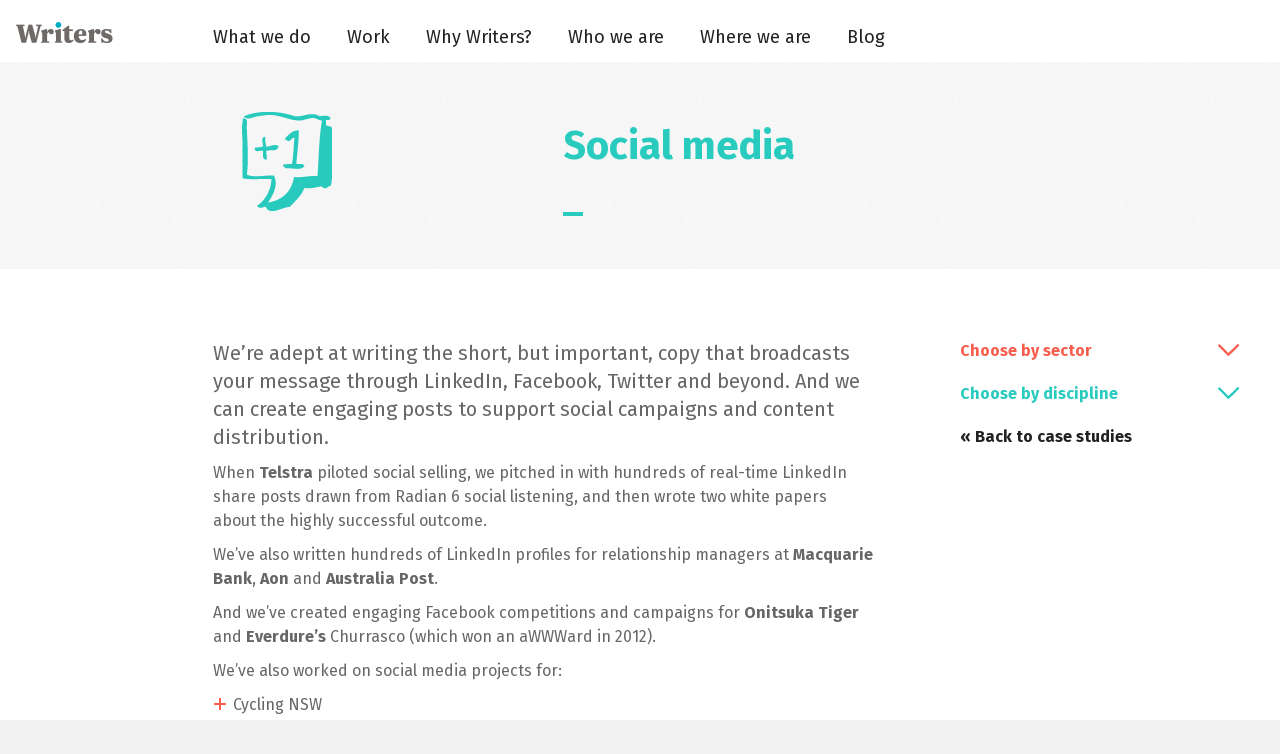

--- FILE ---
content_type: text/html; charset=UTF-8
request_url: https://www.writerscopywriting.com/disciplines/social-media/
body_size: 5934
content:
<!DOCTYPE html>
<html>

	<head>

		<meta charset="UTF-8" />
		
		<title>Writers ~ Social media</title>
		
		<meta name="viewport" content="initial-scale=1, user-scalable=no">	

		<link href='https://fonts.googleapis.com/css?family=Fira+Sans:400,500,700,400italic' rel='stylesheet' type='text/css'>
		<style>
	body a,
	nav ul li a:hover { color: #222222; }
	body,
	body a:hover,
	.truck,
	.case-studies h2,
	.subpages .current_page_item a,
	.wp-pagenavi a:hover, .wp-pagenavi span.current { color: #676767; }
	.truck-bg { background-color: #676767; }
				.post,
	.case-study-holder,
	.case-study { border-bottom-color: rgba(103,103,103,0.2); }
	blockquote,
	ul.post-meta { border-left-color: rgba(103,103,103,0.2); }
			input[type=text],
	input[type=email] { color: rgba(103,103,103,0.5); }
				pre { background-color: rgba(103,103,103,0.05); }
		.dust,
	h1, h2, .cta-box h3,
	ul.menu li.menu-item-has-children:hover ul.sub-menu li.current-menu-item a,
	ul.menu a:hover,
	.sectors,
	.sectors a { color:#f85e4e; }
	nav ul li.current-menu-item,
	nav ul li:hover,
	ul.menu li.menu-item-has-children:hover ul,
	ul.subpages { border-bottom-color: #f85e4e; }
			input[type=button],
	input[type=submit] { background-color: #f85e4e !important; }
			.dust-bg { background-color: rgba(248,94,78,0.1); }
	nav ul li.current-menu-ancestor { border-bottom-color: rgba(248,94,78,0.1); }
		.cactus,
	blockquote,
	.disciplines,
	.disciplines a,
	.disciplines h2 { color:#29cbbf; }
			.cactus-bg { background-color:rgba(41,203,191,1); }
	</style>
		

				
		<link rel="pingback" href="https://www.writerscopywriting.com/xmlrpc.php" />

		<!--[if lt IE 9]>
	    <script src="http://html5shiv.googlecode.com/svn/trunk/html5.js"></script>
	    <![endif]-->		
				
		<!-- Hotjar Tracking Code for www.writerscopywriting.com -->
		<script>
		    (function(h,o,t,j,a,r){
		        h.hj=h.hj||function(){(h.hj.q=h.hj.q||[]).push(arguments)};
		        h._hjSettings={hjid:763158,hjsv:6};
		        a=o.getElementsByTagName('head')[0];
		        r=o.createElement('script');r.async=1;
		        r.src=t+h._hjSettings.hjid+j+h._hjSettings.hjsv;
		        a.appendChild(r);
		    })(window,document,'https://static.hotjar.com/c/hotjar-','.js?sv=');
		</script>
		
		<!-- Global site tag (gtag.js) - Google Analytics -->
		<script async src="https://www.googletagmanager.com/gtag/js?id=UA-171146531-1"></script>
		<script>
  		window.dataLayer = window.dataLayer || [];
  		function gtag(){dataLayer.push(arguments);}
  		gtag('js', new Date());
 
  		gtag('config', 'UA-171146531-1');
		</script>

		
	<!-- This site is optimized with the Yoast SEO plugin v14.4.1 - https://yoast.com/wordpress/plugins/seo/ -->
	<meta name="description" content="Whether you need a social media content strategy, LinkedIn profiles for your team or campaign or competition copy, we can write social content that sells." />
	<meta name="robots" content="index, follow" />
	<meta name="googlebot" content="index, follow, max-snippet:-1, max-image-preview:large, max-video-preview:-1" />
	<meta name="bingbot" content="index, follow, max-snippet:-1, max-image-preview:large, max-video-preview:-1" />
	<link rel="canonical" href="https://www.writerscopywriting.com/disciplines/social-media/" />
	<meta property="og:locale" content="en_GB" />
	<meta property="og:type" content="article" />
	<meta property="og:title" content="Social media | Writers" />
	<meta property="og:description" content="Whether you need a social media content strategy, LinkedIn profiles for your team or campaign or competition copy, we can write social content that sells." />
	<meta property="og:url" content="https://www.writerscopywriting.com/disciplines/social-media/" />
	<meta property="og:site_name" content="Writers" />
	<meta name="twitter:card" content="summary" />
	<meta name="twitter:site" content="@writersintweets" />
	<script type="application/ld+json" class="yoast-schema-graph">{"@context":"https://schema.org","@graph":[{"@type":"WebSite","@id":"https://www.writerscopywriting.com/#website","url":"https://www.writerscopywriting.com/","name":"Writers","description":"Choose your words carefully and...people will listen.","potentialAction":[{"@type":"SearchAction","target":"https://www.writerscopywriting.com/?s={search_term_string}","query-input":"required name=search_term_string"}],"inLanguage":"en-GB"},{"@type":"CollectionPage","@id":"https://www.writerscopywriting.com/disciplines/social-media/#webpage","url":"https://www.writerscopywriting.com/disciplines/social-media/","name":"Social media | Writers","isPartOf":{"@id":"https://www.writerscopywriting.com/#website"},"description":"Whether you need a social media content strategy, LinkedIn profiles for your team or campaign or competition copy, we can write social content that sells.","inLanguage":"en-GB"}]}</script>
	<!-- / Yoast SEO plugin. -->


<link rel='dns-prefetch' href='//cdn.jsdelivr.net' />
<link rel='dns-prefetch' href='//s.w.org' />
<link rel="alternate" type="application/rss+xml" title="Writers &raquo; Feed" href="https://www.writerscopywriting.com/feed/" />
<link rel="alternate" type="application/rss+xml" title="Writers &raquo; Comments Feed" href="https://www.writerscopywriting.com/comments/feed/" />
<link rel='stylesheet' id='wp-block-library-css'  href='https://www.writerscopywriting.com/wp-includes/css/dist/block-library/style.min.css?ver=5.4.18' type='text/css' media='all' />
<link rel='stylesheet' id='style-css'  href='https://www.writerscopywriting.com/wp-content/themes/Writers/style.css?ver=5.4.18' type='text/css' media='all' />
<link rel='stylesheet' id='small-css'  href='https://www.writerscopywriting.com/wp-content/themes/Writers/css/small.css?ver=5.4.18' type='text/css' media='all and (max-width: 960px)' />
<link rel='stylesheet' id='medium-css'  href='https://www.writerscopywriting.com/wp-content/themes/Writers/css/medium.css?ver=5.4.18' type='text/css' media='all and (min-width:640px) and (max-width: 960px)' />
<link rel='https://api.w.org/' href='https://www.writerscopywriting.com/wp-json/' />
<link rel="EditURI" type="application/rsd+xml" title="RSD" href="https://www.writerscopywriting.com/xmlrpc.php?rsd" />
<script type="text/javascript" src="https://secure.hiss3lark.com/js/173436.js" ></script>
<noscript><img alt="" src="https://secure.hiss3lark.com/173436.png" style="display:none;" /></noscript>
	</head>
	
		
<body class="archive tax-disciplines term-social-media term-24">
	
	<header class="width1of1 group">
	
		
		<div id="logo-block" class="width1of6 fl block">
		
			<a href='https://www.writerscopywriting.com/' title='Writers' rel="home"><img src='https://www.writerscopywriting.com/wp-content/uploads/2016/05/writers-logo-05.16.png' class="logo" alt='Writers'></a>
		
		</div>
		
		
		<a class="menu-opener mobile-only fr" style="text-align:right;">Menu&ensp;&ensp;&#9776;</a>
	
		<nav id="main-menu" class="width5of6 block fl non-mobile-only">
		
					<ul id="menu-main-menu" class="menu"><li id="menu-item-215" class="menu-item menu-item-type-post_type menu-item-object-page menu-item-has-children menu-item-215"><a href="https://www.writerscopywriting.com/what-we-do/brandb/">What we do</a>
<ul class="sub-menu">
	<li id="menu-item-44" class="menu-item menu-item-type-post_type menu-item-object-page menu-item-44"><a href="https://www.writerscopywriting.com/what-we-do/brandb/">Brand</a></li>
	<li id="menu-item-71" class="menu-item menu-item-type-post_type menu-item-object-page menu-item-71"><a href="https://www.writerscopywriting.com/what-we-do/business-to-business/">Business to business</a></li>
	<li id="menu-item-41" class="menu-item menu-item-type-post_type menu-item-object-page menu-item-41"><a href="https://www.writerscopywriting.com/what-we-do/corporate-and-government/">Corporate and government</a></li>
	<li id="menu-item-70" class="menu-item menu-item-type-post_type menu-item-object-page menu-item-70"><a href="https://www.writerscopywriting.com/what-we-do/coaching/">Coaching</a></li>
</ul>
</li>
<li id="menu-item-24" class="menu-item menu-item-type-post_type menu-item-object-page menu-item-24"><a href="https://www.writerscopywriting.com/work/">Work</a></li>
<li id="menu-item-23" class="menu-item menu-item-type-post_type menu-item-object-page menu-item-23"><a href="https://www.writerscopywriting.com/why-writers/">Why Writers?</a></li>
<li id="menu-item-54" class="menu-item menu-item-type-post_type menu-item-object-page menu-item-54"><a href="https://www.writerscopywriting.com/who-we-are/">Who we are</a></li>
<li id="menu-item-53" class="menu-item menu-item-type-post_type menu-item-object-page menu-item-53"><a href="https://www.writerscopywriting.com/where-we-are/">Where we are</a></li>
<li id="menu-item-52" class="menu-item menu-item-type-post_type menu-item-object-page current_page_parent menu-item-52"><a href="https://www.writerscopywriting.com/blog/">Blog</a></li>
</ul>				
		</nav>

	</header>
	
	<section class="band cf speckled-grey-bg header-band">
	
		
	
	<div class="width1of1 group table">
		
		<div class="ml1of6 block featured-image center">
			
						
				<img width="90" height="100" src="https://www.writerscopywriting.com/wp-content/uploads/2015/08/cactus-social-media.png" class="attachment-full size-full" alt="Social media" />							
						
		</div>
		
		<div class="block featured-text">
			
					
			<h1 class="page-title cactus cactus-bottom">Social media</h1>			
		</div>
	
	</div>
	
		
</section>

	<main class="width1of1 group cf">

	
	<article class="block width1of2b sp-big sp-big-bottom text-block ml1of6 post-167 case-studies type-case-studies status-publish hentry sectors-public-sector disciplines-social-media">
		
		<p>We’re adept at writing the short, but important, copy that broadcasts your message through LinkedIn, Facebook, Twitter and beyond. And we can create engaging posts to support social campaigns and content distribution.</p>
<p>When <b>Telstra</b> piloted social selling, we pitched in with hundreds of real-time LinkedIn share posts drawn from Radian 6 social listening, and then wrote two white papers about the highly successful outcome.</p>
<p>We’ve also written hundreds of LinkedIn profiles for relationship managers at <b>Macquarie Bank</b>, <b>Aon</b> and <b>Australia Post</b>.</p>
<p>And we’ve created engaging Facebook competitions and campaigns for <b>Onitsuka Tiger</b> and <b>Everdure’s</b> Churrasco (which won an aWWWard in 2012).</p>
<p>We’ve also worked on social media projects for:</p>
<ul>
<li>Cycling NSW</li>
<li>Map My Plan</li>
<li>Toohey’s</li>
</ul>
	

	</article>
	
	<div class="block width1of4 sp-big mb-big accordian fr choose-sector-discipline">	
	
		<h2 class="sectors" style="margin:0;">Choose by sector</h2>
		
		
		<ul class="width1of1 group"><li class="width1of3 sectors fl block"><a href="https://www.writerscopywriting.com/sectors/arts-and-culture/" title="View all post filed under Arts and culture">Arts and culture</a></li><li class="width1of3 sectors fl block"><a href="https://www.writerscopywriting.com/sectors/education/" title="View all post filed under Education">Education</a></li><li class="width1of3 sectors fl block"><a href="https://www.writerscopywriting.com/sectors/financial-services/" title="View all post filed under Financial services">Financial services</a></li><li class="width1of3 sectors fl block"><a href="https://www.writerscopywriting.com/sectors/fmcg/" title="View all post filed under FMCG">FMCG</a></li><li class="width1of3 sectors fl block"><a href="https://www.writerscopywriting.com/sectors/healthcare-and-pharma/" title="View all post filed under Healthcare and pharma">Healthcare and pharma</a></li><li class="width1of3 sectors fl block"><a href="https://www.writerscopywriting.com/sectors/it-telecoms/" title="View all post filed under IT &amp; telecoms">IT &amp; telecoms</a></li><li class="width1of3 sectors fl block"><a href="https://www.writerscopywriting.com/sectors/leisure-tourism-and-travel/" title="View all post filed under Leisure, tourism and travel">Leisure, tourism and travel</a></li><li class="width1of3 sectors fl block"><a href="https://www.writerscopywriting.com/sectors/media/" title="View all post filed under Media">Media</a></li><li class="width1of3 sectors fl block"><a href="https://www.writerscopywriting.com/sectors/motor/" title="View all post filed under Motor">Motor</a></li><li class="width1of3 sectors fl block"><a href="https://www.writerscopywriting.com/sectors/not-for-profit/" title="View all post filed under Not-for-profit">Not-for-profit</a></li><li class="width1of3 sectors fl block"><a href="https://www.writerscopywriting.com/sectors/power-utilities-and-industrial/" title="View all post filed under Power, utilities and industrial">Power, utilities and industrial</a></li><li class="width1of3 sectors fl block"><a href="https://www.writerscopywriting.com/sectors/professional-services/" title="View all post filed under Professional services">Professional services</a></li><li class="width1of3 sectors fl block"><a href="https://www.writerscopywriting.com/sectors/property-and-construction/" title="View all post filed under Property and construction">Property and construction</a></li><li class="width1of3 sectors fl block"><a href="https://www.writerscopywriting.com/sectors/public-sector/" title="View all post filed under Public sector">Public sector</a></li><li class="width1of3 sectors fl block"><a href="https://www.writerscopywriting.com/sectors/retail/" title="View all post filed under Retail">Retail</a></li><li class="width1of3 sectors fl block"><a href="https://www.writerscopywriting.com/sectors/sport/" title="View all post filed under Sport">Sport</a></li></ul>	
	
	<h2 class="disciplines" style="margin:0;">Choose by discipline</h2>
	
		<ul class="width1of1 group disciplines"><li class="width1of3 sectors fl block"><a href="https://www.writerscopywriting.com/disciplines/branding-and-tone-of-voice/" title="View all post filed under Branding and tone of voice">Branding and tone of voice</a></li><li class="width1of3 sectors fl block"><a href="https://www.writerscopywriting.com/disciplines/campaigns-naming-and-taglines/" title="View all post filed under Campaigns, naming and taglines">Campaigns, naming and taglines</a></li><li class="width1of3 sectors fl block"><a href="https://www.writerscopywriting.com/disciplines/coaching/" title="View all post filed under Coaching">Coaching</a></li><li class="width1of3 sectors fl block"><a href="https://www.writerscopywriting.com/disciplines/content-marketing/" title="View all post filed under Content marketing">Content marketing</a></li><li class="width1of3 sectors fl block"><a href="https://www.writerscopywriting.com/disciplines/corporate-reporting/" title="View all post filed under Corporate reporting">Corporate reporting</a></li><li class="width1of3 sectors fl block"><a href="https://www.writerscopywriting.com/disciplines/cr-and-sustainability/" title="View all post filed under CR and sustainability">CR and sustainability</a></li><li class="width1of3 sectors fl block"><a href="https://www.writerscopywriting.com/disciplines/employee-comms/" title="View all post filed under Employee comms">Employee comms</a></li><li class="width1of3 sectors fl block"><a href="https://www.writerscopywriting.com/disciplines/pack-copy/" title="View all post filed under Pack copy">Pack copy</a></li><li class="width1of3 sectors fl block"><a href="https://www.writerscopywriting.com/disciplines/proposals-awards-and-tenders/" title="View all post filed under Proposals, awards and tenders">Proposals, awards and tenders</a></li><li class="width1of3 sectors fl block"><a href="https://www.writerscopywriting.com/disciplines/scripts-and-presentations/" title="View all post filed under Scripts and presentations">Scripts and presentations</a></li><li class="width1of3 sectors fl block"><a href="https://www.writerscopywriting.com/disciplines/social-media/" title="View all post filed under Social media">Social media</a></li><li class="width1of3 sectors fl block"><a href="https://www.writerscopywriting.com/disciplines/websites/" title="View all post filed under Websites">Websites</a></li></ul>		
	<h2 class="truck no-accordian" style="margin:0;"><a href="https://www.writerscopywriting.com/work/#case-studies" title="What we do">&#171; Back to case studies</a></h2>
	
	
</div>
                
	
	</main>
	
		
			                
							
	

	

<footer class="band cb cf sp-medium cactus-bg">
	
	<div class="width1of1 group">
		
		<div class="width1of2b ml1of6 group fl">
			
			<h3 class="tagline">Get in touch</h3>
	
			
			<div class="width1of2 block fl">
				
				<h4 class="tagline">UK</h4>
				
								
					<p><a href="mailto:in&#102;&#111;&#64;w&#114;&#105;&#116;er&#115;copywriti&#110;&#103;&#46;com" title="Email &#105;nf&#111;&#64;w&#114;&#105;t&#101;&#114;s&#99;o&#112;&#121;w&#114;&#105;&#116;ing&#46;co&#109;">&#105;nf&#111;&#64;w&#114;i&#116;erscopywr&#105;tin&#103;&#46;com</a></p>
							
								
					<p><p>9-10 King Street<br />
Bristol<br />
BS1 4EQ</p>
</p>
				
								
				</p>
			
			</div>
		
				
				
			<div class="width1of2 block fl">
				
				<h4 class="tagline">Australia</h4>
				
								
					<p><a href="mailto:&#104;e&#108;&#108;&#111;&#64;w&#114;iter&#115;&#46;ne&#116;&#46;a&#117;" title="Email he&#108;l&#111;&#64;w&#114;&#105;ter&#115;&#46;&#110;&#101;t&#46;&#97;u">hel&#108;&#111;&#64;w&#114;i&#116;&#101;rs.n&#101;&#116;.&#97;u</a></p>
							
								
					<p><p>Unit 25<br />
43-53 Bridge Rd<br />
Stanmore<br />
Sydney<br />
NSW 2048</p>
</p>
				
								
				</p>
			
			</div>
		
				
		</div>
		
		<div class="width1of4 block fr">
	
			<h3 class="tagline pad-top-for-mobile">Join our mailing list</h3>
			
			
			<!-- Begin MailChimp Signup Form -->
			<form action="https://writerscopywriting.us11.list-manage.com/subscribe/post?u=b3b64667e6ee51d1077832cfb&amp;id=1454c71b85" method="post" id="mc-embedded-subscribe-form" name="mc-embedded-subscribe-form" class="validate" target="_blank" novalidate>
				
				<input type="email" value="Your email address" name="EMAIL" class="required email" id="mce-EMAIL">
			
				
			    <div style="position: absolute; left: -5000px;" aria-hidden="true"><input type="text" name="b_b3b64667e6ee51d1077832cfb_943353ec5b" tabindex="-1" value=""></div>
			    <input type="submit" value="Join" name="subscribe" id="mc-embedded-subscribe" class="button">
			</form>
			
			<!--End mc_embed_signup-->
			
			<p style="margin-top: 1em;">We’ll send you the odd writing tip or info about other word-related goings on. We’ll never share your details with anyone else. Scout’s honour.</p>
			
			<h3>Connect with us</h3>
			
						
			<a target="_blank" class="tw" href="https://www.twitter.com/writersintweets">Twitter</a>
			
						
			<a target="_blank" class="li" href="https://www.linkedin.com/company/writers-ltd.">LinkedIn</a>
			
						
			<a target="_blank" class="in" href="https://www.instagram.com/writersinpictures">Instagram</a>
			
						
			<p class="cb sp-small">&copy; Writers 2026</p>
			
		</div>
	
	</div>

</footer>

<script src="https://code.jquery.com/jquery-3.2.1.min.js"></script>
<script>
$(function(){
  $(".menu-opener").click(function(){
     $('#main-menu').toggleClass("open");
  });
});
</script>
<script type="text/javascript" src="https://www.writerscopywriting.com/wp-content/themes/Writers/js/twitterfetcher.js"></script>
	<script type="text/javascript">
		var config1 = {
		  "profile": {"screenName": 'writersintweets'},
		  "domId": 'twitter',
		  "maxTweets": 1,
		  "enableLinks": true,
		  "showImages": false,
		  "showAvatar": false,
		  "showInteraction": false,
		  "showTime": false
		};
		twitterFetcher.fetch(config1);
	</script>
	<script type="text/javascript">
		var config2 = {
		  "profile": {"screenName": 'WritersAus'},
		  "domId": 'twitter-aus',
		  "maxTweets": 1,
		  "enableLinks": true,
		  "showImages": false,
		  "showAvatar": false,
		  "showInteraction": false,
		  "showTime": false
		};
		twitterFetcher.fetch(config2);
	</script>
 
		
<script type="text/javascript">
  $(document).ready(function($) {
    $('.accordian').find('h2').click(function(){

      //Expand or collapse this panel
      $(this).next().slideToggle('fast');
	  $(this).toggleClass('collapse');

      //Hide the other panels
      $(".accordian ul").not($(this).next()).slideUp('fast');

    });
  });
</script>
<!-- Mailchimp popup -->
<script type="text/javascript" src="//downloads.mailchimp.com/js/signup-forms/popup/embed.js" data-dojo-config="usePlainJson: true, isDebug: false"></script><script type="text/javascript">require(["mojo/signup-forms/Loader"], function(L) { L.start({"baseUrl":"mc.us11.list-manage.com","uuid":"b3b64667e6ee51d1077832cfb","lid":"1454c71b85"}) })</script>
<script type='text/javascript'>
/* <![CDATA[ */
var SlimStatParams = {"ajaxurl":"https:\/\/www.writerscopywriting.com\/wp-admin\/admin-ajax.php","baseurl":"\/","dnt":"noslimstat,ab-item,menu-opener,twitter-holder","ci":"YToxOntzOjEyOiJjb250ZW50X3R5cGUiO3M6ODoidGF4b25vbXkiO30-.87f4a245044db63cde621f4ebde5e89b"};
/* ]]> */
</script>
<script type='text/javascript' src='https://cdn.jsdelivr.net/wp/wp-slimstat/tags/4.8.8.1/wp-slimstat.min.js'></script>
<script type='text/javascript' src='https://www.writerscopywriting.com/wp-includes/js/wp-embed.min.js?ver=5.4.18'></script>
</body>
</html>

--- FILE ---
content_type: text/css
request_url: https://www.writerscopywriting.com/wp-content/themes/Writers/style.css?ver=5.4.18
body_size: 3114
content:
/*
Theme Name:     Writers
Description:    Designed and built by Chesapeake
Author:         Chesapeake
Author URI:     http: //www.thisischesapeake.com
Version:        1.0
Template:		York
*/

@import url("../York/style.css");


/* Globals */

	html, body {
		font-family: 'Fira Sans', sans-serif;
		font-size: 16px;
		line-height: 24px;
		font-weight: 400;
		background: #f2f2f2;
	}
	
	/* Mobile */

		.mobile-only {
		    display: none;
		    visibility: collapse;
		}
		
		.non-mobile-only {
		    display: block;
		    visibility: visible;
		}
	
	
	/* Colours */
	
		footer {
			color: white;
		}
		
		main,
		header {
			background: white;
		}
	
	
	/* Backgrounds*/
	
		.bg-white {
			background: white;
		}
	
		.speckled-grey-bg {
			background: url(images/speckled-grey.png) left top repeat;
		}
		
		.bg-dust-left-w1of6 {
			background-image: url(images/bg-dust.gif);
			background-repeat: repeat-y;
			background-position: 0 0;
		}
		
		.bg-aqua-left-w1of6 {
			background-image: url(images/bg-aqua.gif);
			background-repeat: repeat-y;
			background-position: -10px 0;
		}
		
		.bg-aqua-right-w1of4 {
			background-image: url(images/bg-aqua.gif);
			background-repeat: repeat-y;
			background-position: 100% 0;
		}
		
			/* Illustrations */
			
			.bg-illo-grey-ink {
				background-image: url(images/illustrations/grey-ink.png);
				background-repeat: no-repeat;
				background-position: 90% center;
				background-size: 100px auto;
			}


/* Typography */

	p {
		padding: 0;
		margin: 0 0 10px 0;
		max-width: 100%;
	}
	
		.text-block p {
			max-width: 660px;
		}
	
		.text-block p:first-of-type {
			font-size: 20px;
			line-height: 1.4em;
		}
		
			.text-block .two-columns p:first-of-type {
				font-size: 16px;
				line-height: 24px;
			}

	.large,
	blockquote,
	blockquote p {
		font-size: 24px !important;
		line-height: 32px !important;
	}
	
	blockquote {
		padding: 0 40px 24px 0;
		margin: 12px 0 19px 0;
		border: 0;
		background-image: url(images/underscore-cactus.png);
		background-position: left bottom;
		background-repeat: no-repeat;
		background-size: 20px 2px;
		position: absolute;
		width: 35%;
		max-width: 300px;
		right: -35%;
	}
	
		.text-block .two-columns blockquote {
			position: static;
			width: 210%;
		}
		.pullout-quote blockquote {
			width: 100%;
			max-width: 100%;
			margin: 0;
			position: static;
		}
	
	pre {
		padding: 25px;
		margin: 12px 0 10px 0;
	}
	
	small,
	p.the-date,
	.twittery {
		font-size: 13px;
		line-height: 20px;
	}
	
	.text-block .two-columns {
		-moz-column-count: 2;
		-moz-column-gap: 40px;
		-webkit-column-count: 2;
		-webkit-column-gap: 40px;
		column-count: 2;
		column-gap: 40px;
	}
	
	.regular { font-weight: 400; }
	
	footer p { line-height: 1.2em; margin-bottom: 1em; }
	

	/* Headings */

		h1,
		h1.page-title {
			font-size: 40px;
			line-height: 50px;
			padding: 0 0 45px 0;
			background-image: url(images/underscore-dust.png);
			background-position: left bottom;
			background-repeat: no-repeat;
			background-size: 20px 4px;
		}
		
			.rslides h1.page-title {
				font-size: 36px;
				line-height: 45px;
				padding: 0 0 40px 0;
			}
	
		h2,h3,h4 {
			font-size: 1em;
			line-height: inherit;
		}
		
		
			/* Text block headings */
			
			.tagline { margin-top: 0 !important; padding-top: 0 !important; }
			
			h1 {
				margin: 52px 0 45px 0;
				background-image: url(images/underscore-dust.png);
				background-size: 20px 4px;
				background-position: left bottom;
				background-repeat: no-repeat;
			}
			
			h1.cactus-bottom {
				background-image: url(images/underscore-cactus.png);
				background-size: 20px 4px;
			}
			
			h2,
			h3 {
				padding: 0 0 19px 0;
				margin: 44px 0 21px 0;
				background-position: left bottom;
				background-repeat: no-repeat;
			}
		
			h2,
			h2.dust {
				background-image: url(images/underscore-dust.png);
				background-size: 20px 3px;
			}
			
			h2.cactus,
			.disciplines h2,
			h2.disciplines {
				background-image: url(images/underscore-cactus.png);
				background-size: 20px 3px;
			}
			
			h2.truck,
			.case-studies h2,
			h2.case-studies {
				background-image: url(images/underscore-truck.png);
				background-size: 20px 3px;
			}
		
			h3,
			h3.truck {
				background-image: url(images/underscore-truck.png);
				background-size: 20px 2px;
			}
			
			.cta-box h3,
			h3.dust {
				background-image: url(images/underscore-dust.png);
				background-size: 20px 2px;
			}
			
			h4,
			h5 {
				padding: 0;
				margin: 21px 0 10px 0;
			}
			
			h4 {
				font-weight: 500;
			}
			
			h5 {
				font-weight: 400;
			}
			
				/* Footer */
				
				footer h1,
				footer h2,
				footer h3 {
					background-image: url(images/underscore-white.png);
				}
			
			
/* Links */

	/* Social sprite */
	
		a.twaus,
		a.tw,
		a.li,
		a.in {
			background-image: url(images/social-sprite.png);
			background-repeat: no-repeat;
			background-size: auto 30px;
			width: 30px;
			height: 30px;
			text-indent: -9999px;
			display:-moz-inline-stack;
			display:inline-block;
			zoom:1;
			*display:inline;
			margin: 0 1px 0 0;
		}

		a.twaus { background-position: -30px 0;}
		a.tw { background-position: -62px 0; }
		a.in { background-position: 0 0; }
		a.li { background-position: -94px 0; }

/* Page */

	header { padding-top: 25px; }
	
		.header-band .table {
			display: table;
			width: 100%;
		}
		
			.header-band .block {
				display: table-cell;
				vertical-align: middle;
				height: 100%;
			}
			
			.header-band .block.featured-text { width: 56%; }
			.header-band .block.featured-image { width:44%; }
			
			body.two-columns .header-band .block.featured-text { width: 54%; }
			body.two-columns .header-band .block.featured-image { width:46%; }
	
	.band { max-width: 1400px; }
	
		footer.band { max-width: 100%; }

	.block,
	.last-block {
		margin: 0 auto;
		padding: 0 40px 0 0;
	}
	.padded-block {
		margin: 0 auto;
		overflow: visible;
	    box-sizing: content-box;
	    padding-left: 50px;
	    padding-right: 0px;
	    margin-left: calc(16.67% - 50px);
	}
	
		.width1of2b.pullout-quote {
			width: calc(58.3% - 40px);
			padding-right: 40px;
		}
		
		.padded-block .width1of2 { width: calc(50% - 40px); }		
	
		.padded-block h1:first-child,
		.padded-block h2:first-child,
		.padded-block h3:first-child,
		.padded-block h4:first-child,
		.padded-block h5:first-child { padding-top: 0; margin-top: 0; }
	
	.width1of1 { width: 100%; max-width: 1400px; }
	.width1of2b { width: 58.3%; }
	
	/* Margins */
	
		.ml1of4 { margin-left: 25%; }
		.ml1of3 { margin-left: 33.33%; }
		.ml1of6 { margin-left: 16.67%; }
	
	
	/* Spacing */
	
	.sp-big { padding-top: 70px; }
	.sp-medium { padding-top: 50px; padding-bottom: 70px; }
	.sp-small { padding-top: 25px; padding-bottom: 25px; }
	.sp-tiny { padding-top: 10px; padding-bottom: 10px; }
	
	.m-big { margin-top: 60px; }
	.mb-big { margin-bottom: 70px; }
	.mb-medium { margin-bottom: 50px; }
	
	.sp-medium-bottom { padding-bottom: 50px; }
	.sp-big-bottom { padding-bottom: 70px; }
	
	
	/* Sidebar */
	
	#sidebar .widget { margin-bottom: 40px; }
	
	article.post,
	article.page { position: relative; }
	
	
	
/* Posts */

	.post { 
		border-bottom-width: 2px;
		border-bottom-style: solid;
		padding-bottom: 10px;
	}
	
		.post:last-of-type {
			border-bottom: none;
		}
	
	
	/* Post meta */	
	
	ul.post-meta {
		margin: 1em 0;
		padding: 0 0 0 1em;
		border-left-width: 2px;
		border-left-style: solid;
		border-left-colour: /* In header */;
		font-size: 1em;
		line-height: inherit;
	}
	
	
/* Case studies */


	.case-study-holder {
		border-bottom-width: 2px;
		border-bottom-style: solid;
		border-bottom-colour: /* In header */;
		background-image: url(images/case-study-holder-bg-4.png);
		background-repeat: repeat-y;
		background-position: center center;
		background-size: 100% 100%;
	}
	
	.case-study {
		padding-bottom: 10px;
	}
			
			
/* Lists */

	/* Main menu */

		header nav {
			vertical-align: bottom;
		}
	
		nav ul li {
			font-size:18px;
			line-height:24px;
			padding-left: 0;
			padding-right: 0;
			padding-bottom: 10px;
			margin-right: 2em;
		}
		
		/* Hover */
		
			ul.menu li.menu-item-has-children:hover {
				border-bottom-color: white !important;
			}
		
		/* Submenu */
	
			/* Hover state – visible */
			ul.menu li.menu-item-has-children:hover ul {
				background: rgba(255,255,255,0.85);
				padding-top: 30px;
				width: calc(200% + 6px);
				margin-left: -15px;
				padding-left: 15px;
				border-bottom-width: 3px;
				border-bottom-style: solid;
				z-index: 200;
			}
			
				ul.menu li.menu-item-has-children:hover ul li {
					border: none;
				}
				
			.sub-menu li.current-menu-item {
				
			}


	/* Standard list styles */	
	
	.text-block ul,
	.text-block ol {
		margin-bottom:10px;
	}
	
	ul {
		list-style-image: url(images/ul.png);
	}
	
	
	/* CTA box */
	
	.cta-box ol,
	.cta-box ul {
		width: 100%;
		margin: 0;
		padding: 0;
	}
	
		.cta-box ol { list-style: none; }
	
	.cta-box ol li,
	.cta-box ul li {
		width: calc(50% - 40px);
		padding-right: 40px;
		margin-bottom: 10px;
	}
	
		.cta-box ol li:nth-child(odd),
		.cta-box ul li:nth-child(odd) { float: left; }
		.cta-box ol li:nth-child(even),
		.cta-box ul li:nth-child(even) { float: right; }
		
	/* Sector and discipline (blank) */
	
	.work ul,
	.accordian ul,
	ul.subpages,
	ul.blank {
		list-style: none;
		margin-left:0;
	}
	
		ul.subpages {
			border-bottom-style: solid;
			border-bottom-width: 3px;
			border-bottom-color: /* In header */;
			width: auto;
			padding-bottom: 25px;
		}
		
			ul.subpages li {
				padding-left: 20px;
				padding-bottom: 10px;
			}
	
		.accordian ul {
			margin-bottom: 2em;
		}
	
		.accordian ul li {
			width: 100%;
			float: none;
			line-height: 1.3em;
			margin-bottom: 0.33em;
		}
		
	/* Comments */
	
	ol.commentlist { margin: 0; padding: 0; list-style: none; }
	
		ol.commentlist li {}
		
			div.comment-body {}
			
			div.comment-body p {}
			
				.comment-author {}
				
					.comment-author cite.fn,
					.comment-author span.says {}
				
				div.comment-meta { }
				
				div.reply { margin-bottom: 25px; }
				
	/* Who we are */
	
	ul#who-we-are li:nth-child(5) { clear: left; }


/* Images */

	.logo {
		max-width: 100px;
		height: auto;
		margin: -3px 0 0 1em;
	}
	
	.band .featured-image img {
		margin: 50px auto 50px 50px;
	}
	
	.icon {
		height: 32px !important;
		width: auto;
		margin: 0 10px 0 0;
	}
	
	.width1of4 img { max-width: 100%; height: auto; }
	
	
/* Twitter */
	
	.twittery {
		overflow: hidden;
	}
	
	.twittery a {
		white-space: nowrap;
	}

	.twittery ul { list-style: none; margin: 0; padding: 0; }
	
	.twittery ul li { margin-bottom: 0; }
	
	.twittery ul li div.user,
	.twittery ul li p.timePosted { font-size: 13px; }
	
	.twittery ul li div.user a,
	.twittery ul li p.timePosted a { pointer-events: none; cursor: default; border-bottom: 0; }
	
	.twittery ul li div.user img { display: none; }
	
	.twittery ul li p.tweet { width:100%; line-height: 1.3em; }
	
		.twittery ul li p.tweet * { height: 16px; width: auto; }
		
	#twitter-aus { padding-bottom: 1em; }
		
		
/* Forms */

	input[type=email] {
		padding: 10px;
		font-weight: 300;
		width: 60%;
		font-size: 15px;
		line-height: 1.4em;
	}
	
	input[type=submit] {
		padding: 10px;
		font-weight: 300;
		border: none;
		font-size: 15px;
		line-height: 1.4em;
		margin-left: -4px;
	}
	
	a.button {
		display: inline-block;
		padding: 10px;
		background-color: #f85e4e;
		color: white;
		margin-top: 4px
	}
	
		a.button:hover {
			display: inline-block;
			padding: 10px;
			background-color: #c71f0d;
			color: white;
		}
	
	
/* Slides */

	.rslides {
		position: relative;
		list-style: none;
		overflow: visible;
		width: 100%;
		padding: 0;
		margin-top: 0;
		margin-bottom: 0%;
	}
	
	.rslides li {
		-webkit-backface-visibility: hidden;
		position: absolute;
		display: none;
		width: 100%;
		left: 0;
		top: 0;
		z-index: 100;
	}
	
	.rslides li:first-child {
		position: relative;
		display: block;
		float: left;
	}
	
	
/* Accordian */

	.accordian {
		display: block;
	}

	.accordian h2 {
		cursor: pointer;
		background-repeat: no-repeat;
		background-position: 100% 5px;
		background-size: 22px 12px;
	}
	
		.accordian h2.no-accordian { background: none; }
		.accordian h2.sectors {
			background-image: url(images/accordian-sectors-down.png);
		}
		.accordian h2.disciplines {
			background-image: url(images/accordian-disciplines-down.png);
		}

		.accordian h2.collapse {
			background-repeat: no-repeat;
			background-position: 100% 5px;
			background-size: 22px 12px;
			width: 100% !important;
			clear: both !important;
		}
		
			.accordian h2.sectors.collapse {
				background-image: url(images/accordian-sectors-up.png);
			}
			.accordian h2.disciplines.collapse {
				background-image: url(images/accordian-disciplines-up.png);
			}

    .accordian ul {
		display: none;
	}

    .accordian.visible ul { display: block; }
    
    
/* Navigation (Pagenavi) */

	.wp-pagenavi a, .wp-pagenavi span {
		text-decoration: none;
		margin: 0 10px 0 0;
	}
	
	.wp-pagenavi span.current {
		font-weight: bold;
	}

--- FILE ---
content_type: text/css
request_url: https://www.writerscopywriting.com/wp-content/themes/York/style.css
body_size: 1889
content:
/*
Theme Name:     York
Description:    Designed and built by Chesapeake
Author:         Chesapeake
Author URI:     http: //www.thisischesapeake.com
Version:        1.20151019
*/

@import url(normalize.css);


/* ------------
	$REFERENCES
-------------*/

	/* $Typography  */
		
	/* $Colours */



/* ---------
	$GLOBALS
--------- */


	html, body {
		line-height: 1.5em;
		-webkit-font-smoothing: antialiased;
		-moz-osx-font-smoothing: grayscale;
		height:100%;
		}
		
		/* Baseline font size */
		
		html, body,
		nav ul li { font-size: 15px; }
		
	/* Apply a natural box layout model to all elements, but allowing components to change
	From http://www.paulirish.com/2012/box-sizing-border-box-ftw/*/
	
	html { box-sizing: border-box; }
	
	*, *:before, *:after { box-sizing: inherit;	}
		
	.cf:before,
	.cf:after,
	.block:before,
	.block:after,
	.group:before,
	.group:after { content: " "; display: table; }
	.cf:after,
	.block:after,
	.group:after { clear: both; }
	.cf,
	.block,
	.group { *zoom: 1; }
	
	
		/* Alignment */
	
		.fl { float:left }
		.fr { float:right }
		.fn { float:none }
		.center { text-align: center; }
		.cr { clear:right; display:block }
		.cl { clear:left; display:block }
		.cb { clear:both; display:block }



/* ------------
	$TYPOGRAPHY
------------ */


	p {
		margin: 0 0 1em 0;
		padding: 0 0 0 0;
		max-width: 584px;
	}
	
		p.wp-caption-text { opacity: 0.6; }
	
	small { font-size: 0.75em; line-height: 1.5em; }
	
	em { font-style: italic; }
	
	strong { font-weight: bold;	}
	
	blockquote {
		margin: 1em 0;
		padding: 0 0 0 1em;
		border-left-width: 2px;
		border-left-style: solid;
		border-left-colour: /* In header */;
		font-size: 1em;
		line-height: inherit;
	}
	
	pre {
		white-space: pre-wrap;
		white-space: -moz-pre-wrap;
		white-space: -pre-wrap;
		white-space: -o-pre-wrap;
		word-wrap: break-word;
		padding: 1em;
		margin: 0 0 1em 0;
		line-height: 1.6em;
	}


	
/* -------
	$LINKS
--------*/

	a img {	border:0; outline:none;	text-decoration: none; }
		
	/* Color in theme options */
	a:link, a:visited {	text-decoration: none; outline:none; }	
	a:active, a:hover {	text-decoration: none; outline:none; }



/* ------
	$PAGE
-------*/


	.band { width: 100%; margin: 0 auto; } 
	
	.block {
		margin: 0 auto;
		padding: 10px 15px;
		overflow: visible;
	    -moz-background-clip: padding-box !important;
	    -webkit-background-clip: padding-box !important;
	    background-clip: padding-box !important;
	}
	.group {
		margin:0 auto;
		padding-left: 0;
		padding-right: 0;
	}
	
	.vs { padding-top: 25px; padding-bottom: 25px; }
	.vm { padding-top: 50px; padding-bottom: 50px; }
	.vl { padding-top: 75px; padding-bottom: 75px; }
	
	.hs { padding-left: 25px; padding-right: 25px; }
	.hm { padding-left: 50px; padding-right: 50px; }
	.hl { padding-left: 75px; padding-right: 75px; }
	
	body.ps .block { padding: 25px; }
	body.pm .block { padding: 50px; }
	body.pl .block { padding: 75px; }
	
	.width1of1 { width: 100%; max-width: 1000px; }
	.width1of8 { width: 12.5%; }
	.width1of2 { width: 50%; }
	.width1of3 { width:33.33%; }
	.width2of3 { width:66.67%; }
	.width1of4 { width:25%; }
	.width3of4 { width:75%; }
	.width3of8 { width:37.5%; }
	.width1of5 { width:20%; }
	.width2of5 { width:40%; }
	.width3of5 { width:60%; }
	.width4of5 { width:80%; }
	.width1of6 { width:16.67%; }
	.width5of6 { width:83.33%; }
	.width5of8 { width:62.5%; }
	.width7of8 { width:87.5%; }
	
	
	/* Header */
	
	header {
		display: table;
	}
	
		#logo-block {
			display: table-cell;
		}
	
		header nav {
			display: table-cell;
			vertical-align: bottom;
			height: 100%;
		}

	
	
	/* Text block styles
	This is everything that a client might be looking to work with */
	
	.text-block { float: left; }
	
	.text-block h1 {}
	
	.text-block h3 {}
	
	.text-block h5 { opacity: 0.6; }
	
	
	/* Sidebars */
	
	#sidebar-left { float: left; }
	#sidebar-right { float: right; }


		
/* ----------
	$HEADINGS
---------- */


	h1, h2, h3, h4, h5 { padding: 0.25em 0 0.5em; margin: 0; }
	
	h1 { font-size: 2em; line-height: 1.2em; font-weight: bold; }
	
		h1.site-title { padding-bottom: 0; }
		h1.page-title { padding: 0 0 0.5em; }
		
	h2 { font-size: 1.67em; line-height: 1.2em; font-weight: bold; }
	
		h2.site-description { padding: 0; font-size: 1.13em; line-height: 1.4em; }
	
	h3 { font-size: 1.4em; line-height: 1.24em; font-weight: bold; }	
	h4 { font-size: 1.13em; line-height: 1.4em; font-weight: bold; }
	h5 { font-size: 1em; line-height: inherit; font-weight: bold; }



/* --------
	$IMAGES
-------- */

	.logo {
		max-width: 100%;
		height: auto;
		margin: 10px 0;
	}

	.text-block img,
	.text-block div.wp-caption {
		max-width: 100% !important;
		height: auto !important;
	}


	img.alignleft,
	div.alignleft {
		float:left;
		margin: 0.333em 1em 0 0;
	}
	
	img.alignright,
	div.alignright {
		float:right;
		margin: 0.33em 0 0 1em;
	}
	
	img.aligncenter,
	div.aligncenter {
		margin: 0.333em auto 1em;
		display: block;
	}



/* -------
	$LISTS
------- */


	/* Standard list styles */	
	
	ul {
		margin: 0 0 1em 1.2em;
		padding: 0;
	}
	
	ol {
		margin: 0 0 1em 1.5em;
		padding: 0;
	}


	/* Main menu */

	nav ul { list-style: none; font-size: 0; line-height: 0; margin: 0; padding: 0; }
	
	nav ul li {
		line-height:1em;
		display:-moz-inline-stack;
		display:inline-block;
		zoom:1;
		*display:inline;
		padding-left: 0;
		padding-right: 0;
		padding-bottom: 15px;
		margin-right: 1em;
		border-bottom-width: 3px;
		border-bottom-style: solid;	
		border-bottom-color: white;
		position: relative;
	}
	
	nav ul li a { }
	
	nav ul li.current-menu-item a,
	nav ul li.current_page_parent a { }
	
	
		/* Submenu */
	
			/* Native state – invisible */
			ul.menu li.menu-item-has-children ul {
				display: none;
			}
	
			/* Hover state – visible */
			ul.menu li.menu-item-has-children:hover ul {
				display: block;
				position: absolute;
				width: calc(100% + 6px);
			}

			/* Each item in a submenu */
			ul.menu li.menu-item-has-children ul li {
				width: 100%;
			}
				ul.menu li.menu-item-has-children ul li:last-child {
					padding-bottom: 1em;
				}

					ul.menu li.menu-item-has-children ul li a {
					}
		
		
	
	
	/* Post meta */	
	
	ul.post-meta {
		list-style: none;
		margin: -0.667em 0 1em 0;
	}
	
		ul.post-meta li {
			margin-right: 0.5em;
			display:-moz-inline-stack;
			display:inline-block;
			zoom:1;
			*display:inline;
		}
		
		ul.post-meta li:not(.title) {
			opacity: 0.6;
		}
	


/*--------
	$FORMS
------- */


	input[type=text],
	input[type=email],
	input[type=tel],
	textarea,
	select,
	input[type=submit],
	input[type=checkbox] {
		border-radius: 0;
		-moz-border-radius: 0;
		margin-top: 0.5em;
		font-size: 1em;
		font-family: inherit;
	}

	input[type=text],
	input[type=email],
	input[type=tel],
	textarea{
		width: 95%;
		border: 0;
		padding: 2.5%;
		background: #f7f7f7;
	}
	
	input[type=submit] {
		background: #333;
		border: 0;
		padding: 2.5% 5%;
		color: white;
	}

--- FILE ---
content_type: text/css
request_url: https://www.writerscopywriting.com/wp-content/themes/Writers/css/small.css?ver=5.4.18
body_size: 1190
content:
@import url('../../York/css/small.css');

/* Globals */

	.mobile-only,
	.non-mobile-only.open { display: block; visibility: visible; }
	.non-mobile-only { display: none; visibility: collapse; }
	
	
	/* Backgrounds */
	
	.speckled-grey-bg {
			background: url(../images/speckled-grey.png) left top repeat;
		}
		
		.bg-dust-left-w1of6 {
			background-image: url(../images/bg-dust.gif);
			background-repeat: repeat-y;
			background-position: 0 0;
		}
		
		.bg-aqua-left-w1of6 {
			background-image: url(../images/bg-aqua.gif);
			background-repeat: repeat-y;
			background-position: 0 0;
		}
		
		.bg-aqua-right-w1of4 {
			background-image: url(../mages/bg-aqua.gif);
			background-repeat: repeat-y;
			background-position: 100% 0;
		}
	
	
/* Typography */

	.text-block .two-columns {
		-moz-column-count: 1;
		-moz-column-gap: 0;
		-webkit-column-count: 1;
		-webkit-column-gap: 0;
		column-count: 1;
		column-gap: 0;
	}
	
	ul.post-meta {
		font-size: 0.75em;
		line-height: 1.4em;
	}
	
	blockquote {
		margin: 42px 0 19px 0;
		position: relative;
		width: 100%;
		max-width: 100%;
		left:0;
	}
	
	
/* Links */

	a.menu-opener { margin-right: 1em; cursor: pointer; }
	
	
/* Page */
	
	#logo-block.width1of6 {
		float: left;
		width: 50%;
	}
	
	.width1of2b,
	.width1of4,
	.width1of2b.pullout-quote,
	.work.width5of6,
	.blog-holder.width1of2,
	.paged-holder {
		width: 90%;
		margin: 0 5% !important;
		padding-right: 20px;
	}
	
		.width1of2b .width1of2,
		footer .width1of2b .width1of2,
		.width1of6 {
			width: 100%;
			padding-right: 20px;
		}
	
		.width1of2b.cta-box,
		footer .width1of2b {
			width: 100%;
			margin: 0 !important;
			padding-left: 5%;
			padding-right: 5%;
		}
		
		.width1of4.case-study.block {
			width: 100%;
			margin: 0 !important;
		}
		
		.holder-for-subpages,
		.who-we-are-holder {
			padding-right: 0;
		}
		
		.width1of2b {
			overflow-wrap: break-word;
		    word-wrap: break-word;
		    -ms-word-break: break-all;
		    word-break: break-word;
		    -ms-hyphens: auto;
		    -moz-hyphens: auto;
		    -webkit-hyphens: auto;
		    hyphens: auto;
		}
		
		article.width1of2b {
			overflow-wrap: normal;
			word-wrap: normal;
			-ms-word-break: keep-all;
			word-break: keep-all;
			-ms-hyphens: none;
			-moz-hyphens: none;
			-webkit-hyphens: none;
			hyphens: none }
	
	main .band { background-image: none !important; }
	
	.padded-block {
	    box-sizing: border-box;
	    padding-left: 0;
	    padding-right: 0px;
	    margin-left: 0;
	}
	
	/* Margins */
	
	.ml1of4,
	.ml1of3,
	.ml1of6 { margin-left: 0; }
	
	/* Spacing */
	
	.sp-big { padding-top: 35px; }
		.sp-big.hassubpages { padding-top: 0; }
	.sp-medium { padding-top: 25px; padding-bottom: 35px; }
	.sp-small { padding-top: 15px; padding-bottom: 15px; }
	.sp-tiny { padding-top: 5px; padding-bottom: 5px; }
	
	.m-big { margin-top: 30px; }
	.mb-big { margin-bottom: 35px; }
		.mb-big.holder-for-subpages { margin-bottom: 10px; }
		.mb-big.choose-sector-discipline { margin-bottom: 25px !important; }
	.mb-medium { margin-bottom: 25px; }
	
	.sp-medium-bottom,
	.text-block { padding-bottom: 25px; }
	.sp-big-bottom { padding-bottom: 35px; }
	
	h3.tagline.pad-top-for-mobile { padding-top: 44px !important; }
	
	/* Header */
	
	.header-band .table { min-height: 225px; }
	
	.header-band .table,
	.header-band .table .center {  }
	
	.header-band .featured-image { width: 30% !important;  }
	.header-band .featured-text { width: 70% !important;  }
	
	/* Case studies */

	.case-study-holder {
		background-image: none;
		border-bottom: none;
		padding-bottom: 25px;
	}
	
	.case-study { border-bottom-width: 2px; border-bottom-style: solid; }
	
		.case-study:last-of-type { border-bottom: none; }
	
	
/* Images */

	.logo {
		max-width: 100px;
		height: auto;
		margin: 0 0 1em 1em;
	}
	
	.band .featured-image img {
		margin: 2em 0 2em 1em;
		width: 90%;
		height: auto;
		padding: 0;
	}
	
	
/* Headings */

	h1,
	h1.page-title,
	.rslides h1.page-title {
		font-size: 18px;
		line-height: 22px;
		padding: 0 0 20px 0;
		margin: 1em 0;
	}
	
/* Lists */

	header .block { padding-right: 0; }

	#main-menu.width5of6 { width: 100%; }

	ul.menu { width: 100%;  }
	
	nav ul li { padding: 0.33em 4%; margin: 0; width: 100%; position: relative; }
	
	/* Current and hover */
	
	nav ul li:hover,
	ul.menu li.menu-item-has-children:hover ul,
	nav ul li.current-menu-item,
	nav ul li:hover,
	ul.menu li.menu-item-has-children:hover ul,
	nav ul li.current-menu-ancestor { background: #f7f8f9; border-bottom: 3px solid transparent;  }
	
	ul.menu li.menu-item-has-children:hover ul {}
	
		/* Submenu */
	
			/* Hover state – visible */
			ul.menu li.menu-item-has-children:hover ul {
				padding: 0px;
				margin: 0;
				border-bottom: 0;
				position: relative;
				width: 100%;
			}
			
				ul.menu li.menu-item-has-children:hover ul li {
					border: none;
					padding-bottom: 0;
					padding: 0;
				}
				
	/* CTA Box */
	
	.cta-box ol li,
	.cta-box ul li {
		width: 100%;
		padding-right: 0;
		margin-bottom: 10px;
	}
	
	/* Subpages */
	
	ul.subpages {
		padding-right: 0;
	}
	
	ul.subpages li {
		padding-left: 5%;
		padding-bottom: 10px;
	}
	
	/* Who we are */
	
	ul#who-we-are {
		width: 90%;
		padding: 0;
		margin: 1em 5%;
	}
	
	li.width1of4 {
		width:50%;
		margin: 0 0 1em 0 !important;
		padding: 0;
	}

--- FILE ---
content_type: text/css
request_url: https://www.writerscopywriting.com/wp-content/themes/Writers/css/medium.css?ver=5.4.18
body_size: 161
content:
@import url('../../York/css/medium.css');


/* Typography */

	.text-block .two-columns {
		-moz-column-count: 2;
		-moz-column-gap: 40px;
		-webkit-column-count: 2;
		-webkit-column-gap: 40px;
		column-count: 2;
		column-gap: 40px;
	}
	
	blockquote {
		margin: 42px 0 19px 0;
		position: relative;
		width: 100%;
		max-width: 100%;
		left:0;
	}


/* Page */

	.some-news .width1of2 { width: 50%; padding-right: 5%;}


	/* Header */
	
	.header-band .table { min-height: 225px; }
	
	.header-band .featured-image { width: 40% !important;  }
	.header-band .featured-text { width: 60% !important;  }
	
	
	/* Spacing */
	
	.sp-big.twitter-holder { padding-top: 10px; }
	
	.sp-big.hassubpages { padding-top: 10px; }



/* Headings */

	h1,
	h1.page-title,
	.rslides h1.page-title {
		font-size: 22px;
		line-height: 26px;
	}
	
	
	
/* Images */

	.band .featured-image img {
		margin: 3em 0 3em 2em;
		max-width: 60%;
		height: auto;
		max-height: 150px;
		width: auto;
		padding: 0;
	}
	
	
/* Lists */

	/* CTA Box */
	
	.cta-box ol li,
	.cta-box ul li {
		width: 50%;
		padding-right: 5%;
	}
	
	/* Work */
	
	.work ul.width1of1 li.width1of3,
	.width1of4.case-study.block {
		width: 50%;
		padding-right: 5%;
		border-bottom: none;
	}

--- FILE ---
content_type: text/css
request_url: https://www.writerscopywriting.com/wp-content/themes/York/css/small.css
body_size: -218
content:
/* ------
	$PAGE
-------*/


	.width1of1 { width: 100%; max-width: 1000px; }
	.width1of8 { width: 50%; }
	.width1of2 { width: 50%; }
	.width1of3 { width: 100%; }
	.width2of3 { width: 100%; }
	.width1of4 { width: 50%; }
	.width3of4 { width: 100%; }
	.width3of8 { width: 50%; }
	.width1of5 { width: 50%; }
	.width2of5 { width: 50%; }
	.width3of5 { width: 100%; }
	.width4of5 { width: 100%; }
	.width1of6 { width: 50%; }
	.width5of6 { width: 100%; }
	.width5of8 { width: 100%; }
	.width7of8 { width: 100%; }
	
	aside { width: 100% !important; }
	
	
	/* Header */
	
	header,
	#logo-block,
	header nav {
		display: block;
	}